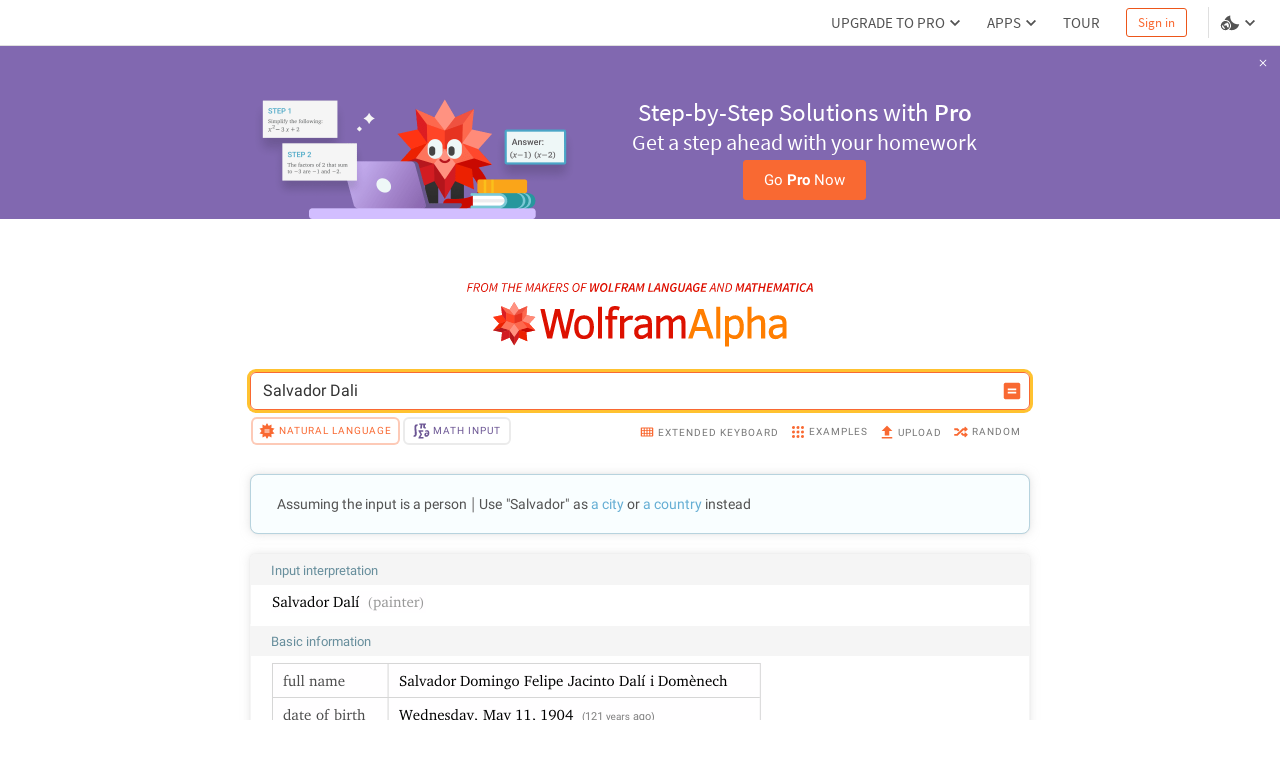

--- FILE ---
content_type: text/html; charset=utf-8
request_url: https://www.wolframalpha.com/n/v1/api/sourcer/?name=VisualArtsData
body_size: 457
content:
[{"name":"VisualArtsData","value":{"primarySourceItems":[[{"type":"text","value":"Wolfram|Alpha Knowledgebase, 2020."}]],"title":"Visual arts data","items":[[{"type":"link","href":"http://www.freebase.com/","inner":[{"type":"text","value":"Freebase. Content from Freebase licensed under CC-BY. "},{"type":"arrow"}]}],[{"type":"link","href":"http://www.wikipedia.org/","inner":[{"type":"text","value":"The Wikimedia Foundation, Inc. "},{"type":"italic","inner":[{"type":"text","value":"Wikipedia."}]},{"type":"arrow"}]}]]}}]

--- FILE ---
content_type: text/html; charset=utf-8
request_url: https://www.wolframalpha.com/n/v1/api/sourcer/?name=MovieData
body_size: 2082
content:
[{"name":"MovieData","value":{"primarySourceItems":[[{"type":"text","value":"Wolfram|Alpha Knowledgebase, 2020."}]],"title":"Movie data","items":[[{"type":"text","value":"Craddock, J. (Ed.). "},{"type":"italic","inner":[{"type":"text","value":"Videohound's Golden Movie Retriever"}]},{"type":"text","value":". Gale Cengage Learning, 2008."}],[{"type":"text","value":"Ebert, R. "},{"type":"italic","inner":[{"type":"text","value":"Roger Ebert's Movie Yearbook 2009"}]},{"type":"text","value":". Andrews McMeel Publishing, 2009."}],[{"type":"link","href":"http://www.boxofficemojo.com/","inner":[{"type":"text","value":"IMDb.com, Inc. "},{"type":"italic","inner":[{"type":"text","value":"Box Office Mojo."}]},{"type":"arrow"}]}],[{"type":"link","href":"http://www.imdb.com/","inner":[{"type":"text","value":"IMDb.com, Inc. "},{"type":"italic","inner":[{"type":"text","value":"The Internet Movie Database."}]},{"type":"arrow"}]}],[{"type":"link","href":"http://www.freebase.com/","inner":[{"type":"text","value":"Metaweb Technologies, Inc. "},{"type":"italic","inner":[{"type":"text","value":"Freebase."}]},{"type":"arrow"}]}],[{"type":"text","value":"Maltin, L. "},{"type":"italic","inner":[{"type":"text","value":"Leonard Maltin's 2009 Movie Guide"}]},{"type":"text","value":". Plume, 2008. "}],[{"type":"text","value":"Maltin, L. "},{"type":"italic","inner":[{"type":"text","value":"Leonard Maltin's Classic Movie Guide"}]},{"type":"text","value":". Plume, 2005."}],[{"type":"link","href":"http://www.the-numbers.com/","inner":[{"type":"text","value":"Nash Information Services, LLC. "},{"type":"italic","inner":[{"type":"text","value":"The Numbers"}]},{"type":"text","value":". "},{"type":"arrow"}]}],[{"type":"text","value":"The New York Times. "},{"type":"italic","inner":[{"type":"text","value":"The New York Times Guide to the Best 1,000 Movies Ever Made, Updated & Revised"}]},{"type":"text","value":". St. Martin's Griffin, 2004. "}],[{"type":"link","href":"http://www.wikipedia.org/","inner":[{"type":"text","value":"The Wikimedia Foundation, Inc. "},{"type":"italic","inner":[{"type":"text","value":"Wikipedia."}]},{"type":"arrow"}]}]]}}]

--- FILE ---
content_type: text/css; charset=UTF-8
request_url: https://www.wolframalpha.com/_next/static/css/3e5e2c10614026a5.css
body_size: 2095
content:
.Tg_sQ73d{display:flex;align-items:center;flex:1 1 100%;margin-right:6px;overflow-x:auto;overflow-y:hidden;text-align:left;margin-bottom:-30px;touch-action:none;cursor:text;-webkit-touch-callout:none;-webkit-user-select:none;-moz-user-select:none;user-select:none;padding:4px}.Tg_sQ73d ::-moz-selection{background:rgba(0,0,0,0)}.Tg_sQ73d ::selection{background:rgba(0,0,0,0)}.OJ0zRiJ_{display:inline-block;vertical-align:text-top;line-height:1em;white-space:nowrap;margin:0 1px;padding-right:3px;box-sizing:border-box;position:relative;fill:#000;border-color:#000}.cC0KYepm{margin:0 2px}.XpK6Vb9t{display:block;width:100%;height:30px}@media not all and (min-resolution:0.001dpcm){@supports(-webkit-appearance:none){.OJ0zRiJ_{line-height:1.4em}}}.ZhCPvgY8{background:#ccefff}.TbBiDpoj{white-space:pre-wrap}.SpXFw8iR{box-shadow:0 0 .125rem .1875em rgba(101,174,212,.5)}.SpXFw8iR,.TSUkqikA{border-radius:.125rem}.TSUkqikA{box-shadow:0 0 .125rem .1875em rgba(187,187,187,.3)}.ZH7DdkIN{background:rgba(187,187,187,.3)}.yQpAPaCF{border:1px solid #cb1000}.OnMD4PrX{height:120%;border-right:1px solid;border-color:inherit;position:absolute;box-sizing:border-box;top:-.1em}.QVkqD8H4{height:100%;min-height:1em;position:relative;width:0}.GZr51D0F,.QVkqD8H4{display:inline-block}.GZr51D0F{line-height:1em;text-decoration:inherit}.E8Qif3GN{padding:0 .045em}.kbZtD2ye{padding:0;margin-left:-.045em;margin-right:-.045em}.kbZtD2ye .XGN3o5lo>.E8Qif3GN:first-child{padding-left:0}.kbZtD2ye .XGN3o5lo>.E8Qif3GN:last-child{padding-right:0}.BPtXlvTx{left:.045em}.bBu6A55E{left:-.045em}.y3bg02qG{background-color:#fff8cb;border:1px dashed #cacaca;font-style:italic;color:#7e7e7e;padding:0 .2em;height:1em;width:1em;vertical-align:bottom}.t2FHW5xg{background-color:#ffe6e6;border:1px solid #cb1000}.BQ02qHjP{background-color:#ccefff;border-color:#5095ad}.RJfLOD8g{background-color:#f6f6f6;border-color:#bbb}.gX459Sez{display:inline-block}.gX459Sez *{pointer-events:none}.NUfc6Ley{vertical-align:top}.dvzUgO4a *{fill:#dd3ed4}.cbWEsd3t{animation:VVxZ6VXC 2s linear 0s 1}.tAn3V05D{vertical-align:middle}@keyframes VVxZ6VXC{0%{background-color:#a8ff36}99%{background-color:#a8ff36}to{background-color:rgba(0,0,0,0)}}.ec1UTpUS{color:rgba(0,0,0,0);opacity:0;padding:0 3px;font-size:1em;line-height:1em;pointer-events:none;font-family:inherit;-webkit-touch-callout:none}.WYlFxbJj,.ec1UTpUS{border:none;background:rgba(0,0,0,0);outline:none;position:absolute;margin:0;top:0;left:0}.WYlFxbJj{width:0;height:0;overflow:hidden}.vbiY8zxC{background:#ccefff}.lz0Xa1m6{background:rgba(187,187,187,.3)}.PCHHHbXX{display:inline-block;text-align:center;vertical-align:-.5em}.mtjZRhQv{display:block;width:100%;float:right;border-top:1px solid;border-color:inherit;padding-top:.21875em}._vi7VovE{padding-bottom:.21875em;display:block}.v82QEtRh{width:0;text-decoration:none}.CFmTUIbF,.v82QEtRh{display:inline-block}.CFmTUIbF{position:relative}.coVpNMeK{font-size:.61em;margin-right:-.6em;vertical-align:.8em}.CjwVc3CF{vertical-align:top;transform-origin:top;position:relative}.CjwVc3CF,.gIkKP791{display:inline-block}.gIkKP791{border-top:1px solid;border-color:inherit;padding:.1em .095em 0;margin-left:-.041em}.itwJ76CO{padding-left:.005em}.Xqo2HYgR{margin-left:1px}.cIzCjW4O{margin-right:.03125em}.UiPOfXjg{vertical-align:.5em}.gBJJfMzP{margin-left:.4em}.Vn5VJQrz{font-size:.7em;right:-2px}.Vn5VJQrz,.YjTz57hB{font-weight:700;position:absolute;top:2px;line-height:0}.YjTz57hB{font-size:.9em;right:-1px}.qOgB8COj{display:inline-block}.l5rhmr5x{padding-right:5px;position:relative}.lDI1Dzf9{padding-left:.09em;padding-right:.15em}.PaYaedIU{width:8px}.i5tgWvJ_{display:inline-table;text-align:center}.ZN1VEnQQ{display:table-row}.Erpq1mhI{display:table-cell}.rAzYpSgy{display:inline-block;vertical-align:middle}.Ej0VnqZM{display:inline-flex;flex-direction:column}.kzUvuND6{display:inline-block;margin-bottom:.5em}.CogcLsRQ{margin-bottom:0}.Wbm150g7{margin-left:.5em}.fhWa1Kq6{vertical-align:top}.nKoDSxkA{border-left:1px solid;border-right:1px solid;padding-left:.09em;padding-right:.09em}.gd0NHmuW{font-style:italic;padding:0 .225em}.XCCZJXpX{margin-right:.25em;display:inline-block}.mZwSKlN6,.wxCNS0IL{display:block}.wxCNS0IL{float:left}.OfrIYS_X+.OfrIYS_X{margin-left:.35em}.NrQFkADR{margin-left:.2em}.gfQK7D3K{display:inline-block;vertical-align:middle}.fZ9xvVrU{display:inline-flex;flex-direction:column;justify-content:center;align-items:center}._HkJ_Dix+._HkJ_Dix{margin-top:.5em}.VZVJGuOV{display:inline-block;vertical-align:middle}.ljmCpMLC{display:inline-flex;flex-direction:column}.HItXhFu7+.HItXhFu7{margin-top:.5em}.FGYMbHPj{display:inline-table;border-collapse:collapse}.ZTA7gYXw{display:table-row}.ZTA7gYXw+.ZTA7gYXw{border-top:.5em solid rgba(0,0,0,0)}.FMhBt33A{display:table-cell;text-align:center}.FMhBt33A+.FMhBt33A{border-left:.5em solid rgba(0,0,0,0)}.VVHJJKjD{margin-top:6px}.VVHJJKjD,.m43SMLZb{vertical-align:middle}.m43SMLZb{margin-top:.2em}.txobeHMW{vertical-align:middle;margin-top:15px;margin-left:5px;margin-right:2px;font-size:.7em}.kpjzkA4l{padding-left:.3em;padding-right:.3em}._4mQAIzA{vertical-align:middle}._4mQAIzA,.d3zv_Nnd{margin-left:.2em}.atu91yaV{margin-left:.1875em}.lvVFigv0{width:auto}.YVStvCIb{display:inline-flex;flex-direction:column;align-items:center}._NMlUUKE{padding:5px 0;line-height:0}.YC6YTzut{display:block}.d0ZvI04i{position:relative}.eVWN2gG7{position:absolute;top:0;left:50%;transform:translateX(-50%)}.nruJqGJO{width:auto}.KhusYJLu{width:8px}.ywongLE7{position:relative}.GIqEVpU9{position:absolute;height:100%;border-right:1px solid;padding-right:.09em}.QYbJFTlx{margin-left:.5em}.cBFnuvdY{position:relative;display:inline-block;vertical-align:text-top;line-height:1em;white-space:nowrap}.mvgJrx_5{position:absolute;display:block;width:0;height:0;overflow:hidden}